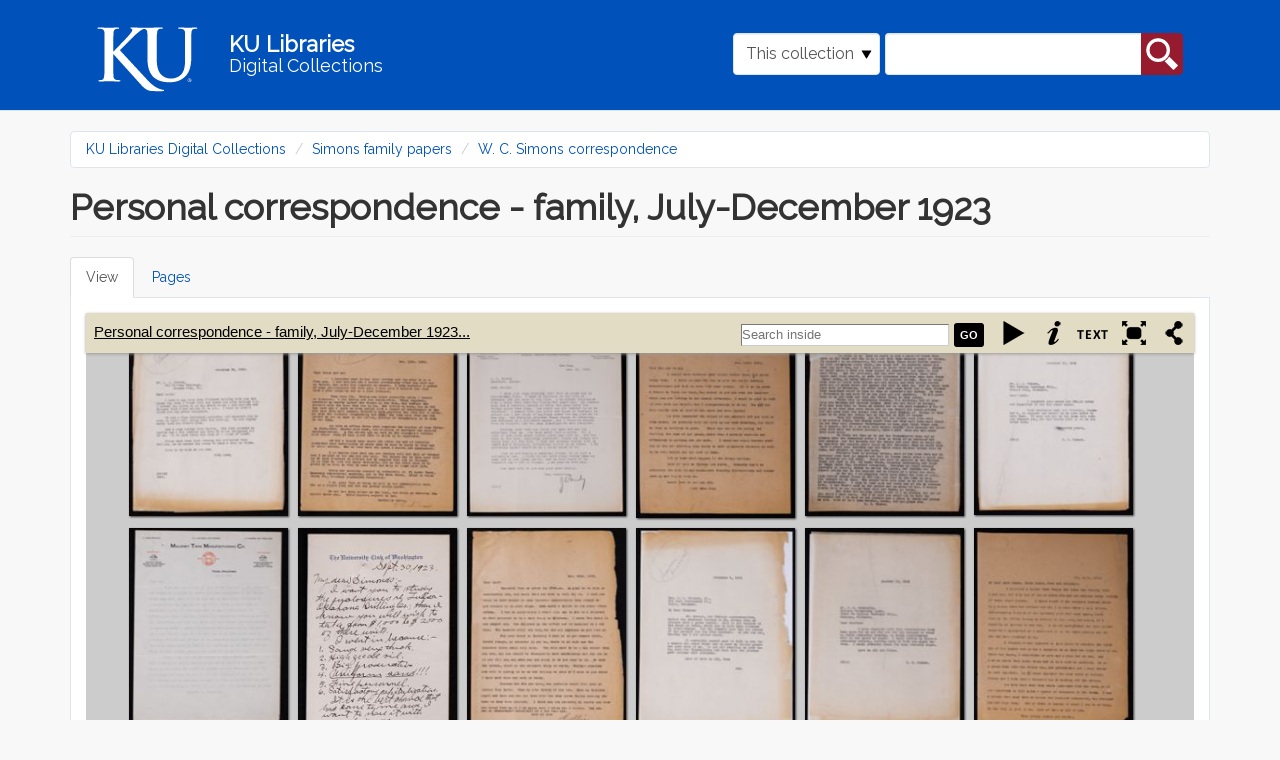

--- FILE ---
content_type: text/html; charset=utf-8
request_url: https://digital.lib.ku.edu/ku-simons/262
body_size: 13113
content:
<!DOCTYPE html>
<html lang="en" dir="ltr" prefix="content: http://purl.org/rss/1.0/modules/content/ dc: http://purl.org/dc/terms/ foaf: http://xmlns.com/foaf/0.1/ og: http://ogp.me/ns# rdfs: http://www.w3.org/2000/01/rdf-schema# sioc: http://rdfs.org/sioc/ns# sioct: http://rdfs.org/sioc/types# skos: http://www.w3.org/2004/02/skos/core# xsd: http://www.w3.org/2001/XMLSchema#">
<head>
  <link rel="profile" href="http://www.w3.org/1999/xhtml/vocab" />
  <meta name="viewport" content="width=device-width, initial-scale=1.0">
  <meta http-equiv="Content-Type" content="text/html; charset=utf-8" />
<meta name="Generator" content="Drupal 7 (http://drupal.org)" />
<link rel="shortcut icon" href="https://digital.lib.ku.edu/sites/all/themes/islandora_ku_themes/islandora_theme/favicon.ico" type="image/vnd.microsoft.icon" />
  <title>Personal correspondence - family, July-December 1923 | KU Libraries Digital Collections</title>
  <link type="text/css" rel="stylesheet" href="https://digital.lib.ku.edu/sites/default/files/css/css_lQaZfjVpwP_oGNqdtWCSpJT1EMqXdMiU84ekLLxQnc4.css" media="all" />
<link type="text/css" rel="stylesheet" href="https://digital.lib.ku.edu/sites/default/files/css/css_UQOAOa7E3x_QPNcmQPm8oTHUr3Mf3hjNm9tmYk207Dc.css" media="all" />
<link type="text/css" rel="stylesheet" href="https://digital.lib.ku.edu/sites/default/files/css/css_C8QAyt1J3kSvSPjf3ilvVPlVsDWOsnRyc4I-ajFefdY.css" media="all" />
<link type="text/css" rel="stylesheet" href="https://digital.lib.ku.edu/sites/default/files/css/css_ItaSqgIyDg5jgfekUxpD0T9NmGLBGwj6nGKwjVZGIwQ.css" media="all" />
<link type="text/css" rel="stylesheet" href="https://digital.lib.ku.edu/sites/default/files/css/css_CdNlUrBwVyY3jh_1aay-cEn4soVbW4g_Wbdq5M1p6oI.css" media="all" />
  <!-- HTML5 element support for IE6-8 -->
  <!--[if lt IE 9]>
    <script src="https://cdn.jsdelivr.net/html5shiv/3.7.3/html5shiv-printshiv.min.js"></script>
  <![endif]-->
  <script src="https://digital.lib.ku.edu/sites/default/files/js/js_ypadrG4kz9-JBpNOXmgjyVozLCJG_1RP3Ig-iqWR8n0.js"></script>
<script src="https://digital.lib.ku.edu/sites/default/files/js/js_73qPUtlDaUlU6G1LsOHiPyN7Al03wze9hWWhLFcBSrA.js"></script>
<script src="https://digital.lib.ku.edu/sites/default/files/js/js_DNoe6sMuL1-AbyakKOfffWh0NCISBHfXTYe5vl_Zcy0.js"></script>
<script src="https://digital.lib.ku.edu/sites/default/files/js/js_uA38YVOuhWIAU5hfyehJeZtVToazcew9ajmnlDLQkGk.js"></script>
<script src="https://digital.lib.ku.edu/sites/default/files/js/js_xNqj8v_5pX9xy5KMERgxDQz2W4dxIh0omr4SZBNFY5A.js"></script>
<script>jQuery.extend(Drupal.settings, {"basePath":"\/","pathPrefix":"","ajaxPageState":{"theme":"islandora_theme","theme_token":"omX8_ALi3t3BPNS6CMIIcL5H71wapzKJf7bNkJZsnm4","js":{"sites\/all\/themes\/contrib\/bootstrap\/js\/bootstrap.js":1,"sites\/all\/modules\/contrib\/jquery_update\/replace\/jquery\/1.10\/jquery.min.js":1,"misc\/jquery-extend-3.4.0.js":1,"misc\/jquery-html-prefilter-3.5.0-backport.js":1,"misc\/jquery.once.js":1,"misc\/drupal.js":1,"sites\/all\/modules\/contrib\/jquery_update\/replace\/ui\/ui\/minified\/jquery.ui.core.min.js":1,"sites\/all\/modules\/contrib\/jquery_update\/replace\/ui\/ui\/minified\/jquery.ui.widget.min.js":1,"sites\/all\/modules\/contrib\/jquery_update\/replace\/ui\/ui\/minified\/jquery.ui.effect.min.js":1,"sites\/all\/libraries\/bookreader\/BookReader\/\/jquery.bt.min.js":1,"sites\/all\/modules\/contrib\/islandora_internet_archive_bookreader\/js\/detectmobilebrowser.js":1,"sites\/all\/modules\/contrib\/islandora_internet_archive_bookreader\/js\/jquery_1_5.min.js":1,"sites\/all\/modules\/contrib\/islandora_internet_archive_bookreader\/js\/jquery.ui-1.8.10\/jquery-ui.min.js":1,"sites\/all\/libraries\/bookreader\/BookReader\/dragscrollable.js":1,"sites\/all\/libraries\/bookreader\/BookReader\/jquery.bt.min.js":1,"sites\/all\/libraries\/colorbox\/jquery.colorbox-min.js":1,"sites\/all\/libraries\/bookreader\/BookReader\/BookReader.js":1,"sites\/all\/modules\/contrib\/islandora_internet_archive_bookreader\/js\/islandora_book_reader.js":1,"sites\/all\/modules\/contrib\/islandora_internet_archive_bookreader\/js\/islandora_iiif_book_reader.js":1,"sites\/all\/modules\/contrib\/islandora_internet_archive_bookreader\/js\/islandora_internet_archive_bookreader.js":1,"sites\/all\/modules\/contrib\/jquery_update\/replace\/ui\/ui\/minified\/jquery.ui.mouse.min.js":1,"sites\/all\/modules\/contrib\/jquery_update\/replace\/ui\/ui\/minified\/jquery.ui.slider.min.js":1,"sites\/all\/modules\/contrib\/jquery_update\/replace\/ui\/ui\/minified\/jquery.ui.draggable.min.js":1,"sites\/all\/modules\/contrib\/colorbox\/js\/colorbox.js":1,"sites\/all\/modules\/contrib\/colorbox\/styles\/default\/colorbox_style.js":1,"misc\/form.js":1,"sites\/all\/themes\/contrib\/bootstrap\/js\/misc\/_collapse.js":1,"sites\/all\/themes\/islandora_ku_themes\/islandora_theme\/bootstrap\/assets\/javascripts\/bootstrap\/affix.js":1,"sites\/all\/themes\/islandora_ku_themes\/islandora_theme\/bootstrap\/assets\/javascripts\/bootstrap\/alert.js":1,"sites\/all\/themes\/islandora_ku_themes\/islandora_theme\/bootstrap\/assets\/javascripts\/bootstrap\/button.js":1,"sites\/all\/themes\/islandora_ku_themes\/islandora_theme\/bootstrap\/assets\/javascripts\/bootstrap\/carousel.js":1,"sites\/all\/themes\/islandora_ku_themes\/islandora_theme\/bootstrap\/assets\/javascripts\/bootstrap\/collapse.js":1,"sites\/all\/themes\/islandora_ku_themes\/islandora_theme\/bootstrap\/assets\/javascripts\/bootstrap\/dropdown.js":1,"sites\/all\/themes\/islandora_ku_themes\/islandora_theme\/bootstrap\/assets\/javascripts\/bootstrap\/modal.js":1,"sites\/all\/themes\/islandora_ku_themes\/islandora_theme\/bootstrap\/assets\/javascripts\/bootstrap\/tooltip.js":1,"sites\/all\/themes\/islandora_ku_themes\/islandora_theme\/bootstrap\/assets\/javascripts\/bootstrap\/popover.js":1,"sites\/all\/themes\/islandora_ku_themes\/islandora_theme\/bootstrap\/assets\/javascripts\/bootstrap\/scrollspy.js":1,"sites\/all\/themes\/islandora_ku_themes\/islandora_theme\/bootstrap\/assets\/javascripts\/bootstrap\/tab.js":1,"sites\/all\/themes\/islandora_ku_themes\/islandora_theme\/bootstrap\/assets\/javascripts\/bootstrap\/transition.js":1,"sites\/all\/themes\/islandora_ku_themes\/islandora_theme\/licit-cookie.js":1,"sites\/all\/modules\/contrib\/islandora_internet_archive_bookreader\/js\/collapse.js":1},"css":{"modules\/system\/system.base.css":1,"sites\/all\/libraries\/bookreader\/BookReader\/BookReader.css":1,"misc\/ui\/jquery.ui.core.css":1,"misc\/ui\/jquery.ui.theme.css":1,"misc\/ui\/jquery.ui.slider.css":1,"modules\/field\/theme\/field.css":1,"sites\/all\/modules\/contrib\/islandora\/css\/islandora.base.css":1,"sites\/all\/modules\/contrib\/islandora\/css\/islandora.theme.css":1,"sites\/all\/modules\/contrib\/islandora_solution_pack_audio\/css\/islandora_audio.theme.css":1,"sites\/all\/modules\/contrib\/islandora_solution_pack_collection\/css\/islandora_basic_collection.base.css":1,"sites\/all\/modules\/contrib\/islandora_solution_pack_collection\/css\/islandora_basic_collection.theme.css":1,"sites\/all\/modules\/contrib\/islandora_solution_pack_image\/css\/islandora_basic_image.theme.css":1,"sites\/all\/modules\/contrib\/islandora_batch\/css\/views_table_contextual_links_fix.css":1,"sites\/all\/modules\/contrib\/islandora_fits\/css\/islandora_fits.css":1,"sites\/all\/modules\/islandora_ku_modules\/islandora_ku_base\/css\/islandora_ku.css":1,"sites\/all\/modules\/contrib\/islandora_solution_pack_large_image\/css\/islandora_large_image.theme.css":1,"sites\/all\/modules\/contrib\/islandora_solution_pack_pdf\/css\/islandora_pdf.theme.css":1,"sites\/all\/modules\/contrib\/islandora_premis\/css\/islandora_premis.css":1,"sites\/all\/modules\/contrib\/islandora_solr_search\/css\/islandora_solr.base.css":1,"sites\/all\/modules\/contrib\/islandora_solr_metadata\/css\/islandora_solr_metadata.css":1,"sites\/all\/modules\/contrib\/islandora_solution_pack_web_archive\/css\/islandora_web_archive.theme.css":1,"sites\/all\/modules\/islandora_ku_modules\/ku_islandora_disclaimers\/ku_islandora_disclaimers.css":1,"sites\/all\/modules\/islandora_ku_modules\/ku_islandora_download_block\/ku_islandora_dl_block.css":1,"modules\/node\/node.css":1,"sites\/all\/modules\/contrib\/views\/css\/views.css":1,"sites\/all\/modules\/contrib\/colorbox\/styles\/default\/colorbox_style.css":1,"sites\/all\/modules\/contrib\/ctools\/css\/ctools.css":1,"sites\/all\/modules\/contrib\/islandora_internet_archive_bookreader\/css\/islandora_internet_archive_bookreader.css":1,"sites\/all\/modules\/contrib\/islandora_solution_pack_compound\/css\/islandora_compound_object.block.css":1,"sites\/all\/themes\/islandora_ku_themes\/islandora_theme\/dist\/style.css":1}},"colorbox":{"opacity":"0.85","current":"{current} of {total}","previous":"\u00ab Prev","next":"Next \u00bb","close":"Close","maxWidth":"98%","maxHeight":"98%","fixed":true,"mobiledetect":true,"mobiledevicewidth":"480px","specificPagesDefaultValue":"admin*\nimagebrowser*\nimg_assist*\nimce*\nnode\/add\/*\nnode\/*\/edit\nprint\/*\nprintpdf\/*\nsystem\/ajax\nsystem\/ajax\/*"},"islandoraInternetArchiveBookReader":{"pageSource":"iiif","book":"ku-simons:262","info":"\u003Cfieldset class=\u0022islandora islandora-metadata\u0022\u003E\n  \u003Clegend\u003E\u003Cspan class=\u0022fieldset-legend\u0022\u003EDetails\u003C\/span\u003E\u003C\/legend\u003E\n  \u003Cdiv class=\u0022fieldset-wrapper\u0022 id=\u0022metadata-xpando\u0022\u003E\n    \u003Cdl xmlns:dcterms=\u0022http:\/\/purl.org\/dc\/terms\/\u0022 class=\u0022islandora-inline-metadata islandora-metadata-fields\u0022\u003E\n                    \u003Cdt class=\u0022 first\u0022\u003E\n          Title        \u003C\/dt\u003E\n        \u003Cdd class=\u0022 first\u0022\u003E\n          \u003Cp\u003EPersonal correspondence - family\u003C\/p\u003E\n        \u003C\/dd\u003E\n                      \u003Cdt class=\u0022\u0022\u003E\n          Date        \u003C\/dt\u003E\n        \u003Cdd class=\u0022\u0022\u003E\n          \u003Cp\u003E1923-07-1923-12\u003C\/p\u003E\n        \u003C\/dd\u003E\n                      \u003Cdt class=\u0022\u0022\u003E\n          Subject        \u003C\/dt\u003E\n        \u003Cdd class=\u0022\u0022\u003E\n          \u003Cp\u003ESimons, Dolph, Jr.\u003Cbr \/\u003E\nSimons family\u003C\/p\u003E\n        \u003C\/dd\u003E\n                      \u003Cdt class=\u0022\u0022\u003E\n          Subject - Coverage        \u003C\/dt\u003E\n        \u003Cdd class=\u0022\u0022\u003E\n          \u003Cp\u003EKansas--Lawrence\u003C\/p\u003E\n        \u003C\/dd\u003E\n                      \u003Cdt class=\u0022\u0022\u003E\n          URI        \u003C\/dt\u003E\n        \u003Cdd class=\u0022\u0022\u003E\n          \u003Cp\u003E\u003Ca href=\u0022https:\/\/digital.lib.ku.edu\/ku-simons\/262\u0022\u003Ehttps:\/\/digital.lib.ku.edu\/ku-simons\/262\u003C\/a\u003E\u003C\/p\u003E\n        \u003C\/dd\u003E\n                      \u003Cdt class=\u0022\u0022\u003E\n          Call number        \u003C\/dt\u003E\n        \u003Cdd class=\u0022\u0022\u003E\n          \u003Cp\u003ERH MS 1503, box 2, folder 5\u003C\/p\u003E\n        \u003C\/dd\u003E\n                      \u003Cdt class=\u0022\u0022\u003E\n          Archival collection title        \u003C\/dt\u003E\n        \u003Cdd class=\u0022\u0022\u003E\n          \u003Cp\u003ESimons family papers\u003C\/p\u003E\n        \u003C\/dd\u003E\n                      \u003Cdt class=\u0022\u0022\u003E\n          Finding aid URL        \u003C\/dt\u003E\n        \u003Cdd class=\u0022\u0022\u003E\n          \u003Cp\u003E\u003Ca href=\u0022http:\/\/hdl.handle.net\/10407\/3037542693\u0022\u003Ehttp:\/\/hdl.handle.net\/10407\/3037542693\u003C\/a\u003E\u003C\/p\u003E\n        \u003C\/dd\u003E\n                      \u003Cdt class=\u0022\u0022\u003E\n          Rights statement        \u003C\/dt\u003E\n        \u003Cdd class=\u0022\u0022\u003E\n          \u003Cp\u003EThe copyright and related rights status of this Item has not been evaluated. Please refer to the organization that has made the Item available for more information. You are free to use this Item in any way that is permitted by the copyright and related rights legislation that applies to your use.\u003C\/p\u003E\n        \u003C\/dd\u003E\n                      \u003Cdt class=\u0022\u0022\u003E\n          Rights URI        \u003C\/dt\u003E\n        \u003Cdd class=\u0022\u0022\u003E\n          \u003Cp\u003E\u003Ca href=\u0022http:\/\/rightsstatements.org\/vocab\/CNE\/1.0\/\u0022\u003Ehttp:\/\/rightsstatements.org\/vocab\/CNE\/1.0\/\u003C\/a\u003E\u003C\/p\u003E\n        \u003C\/dd\u003E\n                  \u003C\/dl\u003E\n  \u003C\/div\u003E\n\u003C\/fieldset\u003E\n","label":"Personal correspondence - family, July-December 1923","searchUri":"https:\/\/digital.lib.ku.edu\/internet_archive_bookreader_search\/ku-simons%3A262\/TERM","textUri":"https:\/\/digital.lib.ku.edu\/internet_archive_bookreader_text\/PID","imagesFolderUri":"https:\/\/digital.lib.ku.edu\/sites\/all\/libraries\/bookreader\/BookReader\/images\/","pageProgression":"lr","overlayOpacity":"0.5","mode":3,"mobilize":0,"content_type":"book","hasCover":true,"iiifUri":"https:\/\/digital.lib.ku.edu\/iiif\/2","pages":[{"pid":"ku-simons:263","label":"ku-simons:262-1","page":"1","width":"2086","height":"2673","dsid":"JP2","token":"e72f63a14460a1eee32ed7bb778fc21bdc9d48e949898d0df2b42c891f522bc4","identifier":"ku-simons%3A263%7EJP2%7Ee72f63a14460a1eee32ed7bb778fc21bdc9d48e949898d0df2b42c891f522bc4"},{"pid":"ku-simons:264","label":"ku-simons:262-2","page":"2","width":"2065","height":"2642","dsid":"JP2","token":"f0ecdedb9bc3898116bf53e79334d5e2e5a9bc5f199ccdbad821f59eea419132","identifier":"ku-simons%3A264%7EJP2%7Ef0ecdedb9bc3898116bf53e79334d5e2e5a9bc5f199ccdbad821f59eea419132"},{"pid":"ku-simons:265","label":"ku-simons:262-3","page":"3","width":"2025","height":"2592","dsid":"JP2","token":"f8cbed6f2a5eda53a4b7b8cb3c2fc255149803dd53a6b57f6eed309e502e5111","identifier":"ku-simons%3A265%7EJP2%7Ef8cbed6f2a5eda53a4b7b8cb3c2fc255149803dd53a6b57f6eed309e502e5111"},{"pid":"ku-simons:266","label":"ku-simons:262-4","page":"4","width":"2025","height":"2622","dsid":"JP2","token":"c9a16ab6e42290e79b3e2b97c85e634f6330ca6e141c88d6200452b2681cc0ff","identifier":"ku-simons%3A266%7EJP2%7Ec9a16ab6e42290e79b3e2b97c85e634f6330ca6e141c88d6200452b2681cc0ff"},{"pid":"ku-simons:267","label":"ku-simons:262-5","page":"5","width":"2106","height":"2693","dsid":"JP2","token":"92c194b0362c829ffd6c56c39c48dbc28e14f3683d40546b4b52addfb8e3257a","identifier":"ku-simons%3A267%7EJP2%7E92c194b0362c829ffd6c56c39c48dbc28e14f3683d40546b4b52addfb8e3257a"},{"pid":"ku-simons:268","label":"ku-simons:262-6","page":"6","width":"2116","height":"2693","dsid":"JP2","token":"5a94707b7c389d9929b3fdc464782dfd8d95249db04f82569197688ba5bea09a","identifier":"ku-simons%3A268%7EJP2%7E5a94707b7c389d9929b3fdc464782dfd8d95249db04f82569197688ba5bea09a"},{"pid":"ku-simons:269","label":"ku-simons:262-7","page":"7","width":"2116","height":"2642","dsid":"JP2","token":"68b625d029aaf598b633babbc498a5c63be9f519cf3b8704faee7d8be17714b0","identifier":"ku-simons%3A269%7EJP2%7E68b625d029aaf598b633babbc498a5c63be9f519cf3b8704faee7d8be17714b0"},{"pid":"ku-simons:270","label":"ku-simons:262-8","page":"8","width":"1003","height":"1529","dsid":"JP2","token":"845b673b54f795704fed5c3219b56c2eda9b366e16148fc48ec94bbab843a170","identifier":"ku-simons%3A270%7EJP2%7E845b673b54f795704fed5c3219b56c2eda9b366e16148fc48ec94bbab843a170"},{"pid":"ku-simons:271","label":"ku-simons:262-9","page":"9","width":"2046","height":"2633","dsid":"JP2","token":"0fd6264073c65c2cc0ada9bdb47d8cf1d98f2df525c99aef5e02ac7ea83843a6","identifier":"ku-simons%3A271%7EJP2%7E0fd6264073c65c2cc0ada9bdb47d8cf1d98f2df525c99aef5e02ac7ea83843a6"},{"pid":"ku-simons:272","label":"ku-simons:262-10","page":"10","width":"2046","height":"2633","dsid":"JP2","token":"90b716af451cf26ce6e25a8a1c1d0b5061bc4cef995465833e149ee4e800623c","identifier":"ku-simons%3A272%7EJP2%7E90b716af451cf26ce6e25a8a1c1d0b5061bc4cef995465833e149ee4e800623c"},{"pid":"ku-simons:273","label":"ku-simons:262-11","page":"11","width":"2046","height":"2663","dsid":"JP2","token":"ae33de136c09a04771ec48740834b4b903000561d16a5d8c3620835c30d0ad9f","identifier":"ku-simons%3A273%7EJP2%7Eae33de136c09a04771ec48740834b4b903000561d16a5d8c3620835c30d0ad9f"},{"pid":"ku-simons:274","label":"ku-simons:262-12","page":"12","width":"2026","height":"2643","dsid":"JP2","token":"dbd87d6ba2ff649ee880cd8d048cdff18d3e2b6b47ae6399ef0098cbf3f251f4","identifier":"ku-simons%3A274%7EJP2%7Edbd87d6ba2ff649ee880cd8d048cdff18d3e2b6b47ae6399ef0098cbf3f251f4"},{"pid":"ku-simons:275","label":"ku-simons:262-13","page":"13","width":"2076","height":"2683","dsid":"JP2","token":"0cc13db0235db3752ed4e044de94c26f2d0da4dfa0bfe77b3a50a89ae0395a6b","identifier":"ku-simons%3A275%7EJP2%7E0cc13db0235db3752ed4e044de94c26f2d0da4dfa0bfe77b3a50a89ae0395a6b"},{"pid":"ku-simons:276","label":"ku-simons:262-14","page":"14","width":"2076","height":"2683","dsid":"JP2","token":"75fe97017b84c09706e4d3f0d47562e9f25178fb8dac2766ddc458b6187dd710","identifier":"ku-simons%3A276%7EJP2%7E75fe97017b84c09706e4d3f0d47562e9f25178fb8dac2766ddc458b6187dd710"},{"pid":"ku-simons:277","label":"ku-simons:262-15","page":"15","width":"2046","height":"2643","dsid":"JP2","token":"584d24e95e29ab6c7946e35eb9ce6df95d498c32b4a70e165671158e686d43ff","identifier":"ku-simons%3A277%7EJP2%7E584d24e95e29ab6c7946e35eb9ce6df95d498c32b4a70e165671158e686d43ff"},{"pid":"ku-simons:278","label":"ku-simons:262-16","page":"16","width":"2006","height":"2623","dsid":"JP2","token":"7f6412c9e963d9172986a2047a2f76b0e774b4b911c4e87343776fdbf3aea270","identifier":"ku-simons%3A278%7EJP2%7E7f6412c9e963d9172986a2047a2f76b0e774b4b911c4e87343776fdbf3aea270"},{"pid":"ku-simons:279","label":"ku-simons:262-17","page":"17","width":"2092","height":"2656","dsid":"JP2","token":"cd537a02fcf3c88c5fe76714b0a0e3d4f4096dfefd7375e8800e49dbbeb5a0f5","identifier":"ku-simons%3A279%7EJP2%7Ecd537a02fcf3c88c5fe76714b0a0e3d4f4096dfefd7375e8800e49dbbeb5a0f5"},{"pid":"ku-simons:280","label":"ku-simons:262-18","page":"18","width":"1485","height":"2248","dsid":"JP2","token":"547dbca10d4ed081b34acc8c8091786bdfc40749760bd7b63407f5481ddcea2c","identifier":"ku-simons%3A280%7EJP2%7E547dbca10d4ed081b34acc8c8091786bdfc40749760bd7b63407f5481ddcea2c"},{"pid":"ku-simons:281","label":"ku-simons:262-19","page":"19","width":"2040","height":"2615","dsid":"JP2","token":"dd0042bb285e04cdba02ec50aae27eeead9cc957d771fea5ac8e22fb17d7ed90","identifier":"ku-simons%3A281%7EJP2%7Edd0042bb285e04cdba02ec50aae27eeead9cc957d771fea5ac8e22fb17d7ed90"},{"pid":"ku-simons:282","label":"ku-simons:262-20","page":"20","width":"2019","height":"2604","dsid":"JP2","token":"40f99b7943dbfe9f2091895d88dffe7d12aa332b2d663b552142182014a50c16","identifier":"ku-simons%3A282%7EJP2%7E40f99b7943dbfe9f2091895d88dffe7d12aa332b2d663b552142182014a50c16"},{"pid":"ku-simons:283","label":"ku-simons:262-21","page":"21","width":"2050","height":"2635","dsid":"JP2","token":"f4097f4d9762ccda015a6b59c36672c7e804ec5f97241f67535a8eb6ba9c608f","identifier":"ku-simons%3A283%7EJP2%7Ef4097f4d9762ccda015a6b59c36672c7e804ec5f97241f67535a8eb6ba9c608f"},{"pid":"ku-simons:284","label":"ku-simons:262-22","page":"22","width":"2050","height":"2635","dsid":"JP2","token":"cca70999f93148fcc2b9f7887afaa59a0b6619135ea37b00ab7b783ae19213e2","identifier":"ku-simons%3A284%7EJP2%7Ecca70999f93148fcc2b9f7887afaa59a0b6619135ea37b00ab7b783ae19213e2"},{"pid":"ku-simons:285","label":"ku-simons:262-23","page":"23","width":"1977","height":"2562","dsid":"JP2","token":"2609e52d9aabed4b47f87503ca3e418c34934335ad492e9b2da5021342a54d15","identifier":"ku-simons%3A285%7EJP2%7E2609e52d9aabed4b47f87503ca3e418c34934335ad492e9b2da5021342a54d15"},{"pid":"ku-simons:286","label":"ku-simons:262-24","page":"24","width":"1962","height":"2607","dsid":"JP2","token":"77586d295d530b0e7c8530c7100ecb1396e4269a37fc405dfb7a4e51b4bf0741","identifier":"ku-simons%3A286%7EJP2%7E77586d295d530b0e7c8530c7100ecb1396e4269a37fc405dfb7a4e51b4bf0741"},{"pid":"ku-simons:287","label":"ku-simons:262-25","page":"25","width":"1977","height":"2562","dsid":"JP2","token":"e201af3082dab3541dde45f5295c14f1adb8a483eefa1c99fa0dd5675cb03455","identifier":"ku-simons%3A287%7EJP2%7Ee201af3082dab3541dde45f5295c14f1adb8a483eefa1c99fa0dd5675cb03455"},{"pid":"ku-simons:288","label":"ku-simons:262-26","page":"26","width":"1962","height":"2607","dsid":"JP2","token":"3ee232aaf4636773abc4d3c62fd47f35dd444a2f3077346f47ac6345d896573f","identifier":"ku-simons%3A288%7EJP2%7E3ee232aaf4636773abc4d3c62fd47f35dd444a2f3077346f47ac6345d896573f"},{"pid":"ku-simons:289","label":"ku-simons:262-27","page":"27","width":"2057","height":"2633","dsid":"JP2","token":"7d463ade1b26354bc03e1ddb92a0a821fc2bc3e7dfbe0f2bfd7afd950c6d1a09","identifier":"ku-simons%3A289%7EJP2%7E7d463ade1b26354bc03e1ddb92a0a821fc2bc3e7dfbe0f2bfd7afd950c6d1a09"},{"pid":"ku-simons:290","label":"ku-simons:262-28","page":"28","width":"2057","height":"2633","dsid":"JP2","token":"b146e72b880e215168dda0e2adf27e260efd7d3b0c4ceea3c0306ef449db31b3","identifier":"ku-simons%3A290%7EJP2%7Eb146e72b880e215168dda0e2adf27e260efd7d3b0c4ceea3c0306ef449db31b3"},{"pid":"ku-simons:291","label":"ku-simons:262-29","page":"29","width":"2057","height":"2633","dsid":"JP2","token":"60938c760e5b891c60e3121d0d1ef677e890478f24063b3b3439abee9c5e06f6","identifier":"ku-simons%3A291%7EJP2%7E60938c760e5b891c60e3121d0d1ef677e890478f24063b3b3439abee9c5e06f6"},{"pid":"ku-simons:292","label":"ku-simons:262-30","page":"30","width":"2057","height":"2633","dsid":"JP2","token":"a4d9aa0972bc4b3044dc57c1ccb8ae539817e4d90238401931e432098005dee1","identifier":"ku-simons%3A292%7EJP2%7Ea4d9aa0972bc4b3044dc57c1ccb8ae539817e4d90238401931e432098005dee1"},{"pid":"ku-simons:293","label":"ku-simons:262-31","page":"31","width":"2057","height":"2663","dsid":"JP2","token":"270c57e5248bd9e544f630d7b40296855b4a14b6d3564f2ad6d7b479d171c4f8","identifier":"ku-simons%3A293%7EJP2%7E270c57e5248bd9e544f630d7b40296855b4a14b6d3564f2ad6d7b479d171c4f8"},{"pid":"ku-simons:294","label":"ku-simons:262-32","page":"32","width":"2084","height":"2708","dsid":"JP2","token":"bac4f51c4c2057998a813550db6469a1e13ddf74a0c97b8f4c521b8b91029d3b","identifier":"ku-simons%3A294%7EJP2%7Ebac4f51c4c2057998a813550db6469a1e13ddf74a0c97b8f4c521b8b91029d3b"},{"pid":"ku-simons:295","label":"ku-simons:262-33","page":"33","width":"1957","height":"1644","dsid":"JP2","token":"88baa4b71493ba3f20c4a583b063e28056071942907db9650e44ead19d4fd656","identifier":"ku-simons%3A295%7EJP2%7E88baa4b71493ba3f20c4a583b063e28056071942907db9650e44ead19d4fd656"},{"pid":"ku-simons:296","label":"ku-simons:262-34","page":"34","width":"2057","height":"1732","dsid":"JP2","token":"977227f0b8c3dd0241942cb0c3232aee532a4328560a5bb39f76b5ba42c77e8a","identifier":"ku-simons%3A296%7EJP2%7E977227f0b8c3dd0241942cb0c3232aee532a4328560a5bb39f76b5ba42c77e8a"},{"pid":"ku-simons:297","label":"ku-simons:262-35","page":"35","width":"2047","height":"1762","dsid":"JP2","token":"810da2b964ce834ba82fa9bbe0e0c30807e1bb70f4f097133178f1323ed6271d","identifier":"ku-simons%3A297%7EJP2%7E810da2b964ce834ba82fa9bbe0e0c30807e1bb70f4f097133178f1323ed6271d"},{"pid":"ku-simons:298","label":"ku-simons:262-36","page":"36","width":"1994","height":"2629","dsid":"JP2","token":"abf8a701b849aadb77891d542385fd965cb6163bfcfe277ecebaccd1f308f900","identifier":"ku-simons%3A298%7EJP2%7Eabf8a701b849aadb77891d542385fd965cb6163bfcfe277ecebaccd1f308f900"},{"pid":"ku-simons:299","label":"ku-simons:262-37","page":"37","width":"2067","height":"2618","dsid":"JP2","token":"d6a70d806f4a2fd5ba7b1c9e088ed181bf357cee61dd934ddacef37ac4a67bbb","identifier":"ku-simons%3A299%7EJP2%7Ed6a70d806f4a2fd5ba7b1c9e088ed181bf357cee61dd934ddacef37ac4a67bbb"},{"pid":"ku-simons:300","label":"ku-simons:262-38","page":"38","width":"2057","height":"2618","dsid":"JP2","token":"c36e2068cc27f7605b075338f56448ac56f0b899fb7bc08dc115c5332da02ea7","identifier":"ku-simons%3A300%7EJP2%7Ec36e2068cc27f7605b075338f56448ac56f0b899fb7bc08dc115c5332da02ea7"},{"pid":"ku-simons:301","label":"ku-simons:262-39","page":"39","width":"2057","height":"1354","dsid":"JP2","token":"88eeed13b9406a9934551edba22a83948c4a1a72ed8780bd3bc211a50785ef5d","identifier":"ku-simons%3A301%7EJP2%7E88eeed13b9406a9934551edba22a83948c4a1a72ed8780bd3bc211a50785ef5d"},{"pid":"ku-simons:302","label":"ku-simons:262-40","page":"40","width":"2037","height":"2628","dsid":"JP2","token":"3445c920a18e4dcdff934a9af5b5e071d8ace046214f549d4cd7d19a61ad1855","identifier":"ku-simons%3A302%7EJP2%7E3445c920a18e4dcdff934a9af5b5e071d8ace046214f549d4cd7d19a61ad1855"},{"pid":"ku-simons:303","label":"ku-simons:262-41","page":"41","width":"2057","height":"2667","dsid":"JP2","token":"96feb40d2b538509a9688f27b04652fdfde3c4f21d25258d58cc11455cdeb5e8","identifier":"ku-simons%3A303%7EJP2%7E96feb40d2b538509a9688f27b04652fdfde3c4f21d25258d58cc11455cdeb5e8"},{"pid":"ku-simons:304","label":"ku-simons:262-42","page":"42","width":"2057","height":"2618","dsid":"JP2","token":"08169ed827908cae205fc4eaaa52ce25cda4a9f06f62e14ca660ec32625c362f","identifier":"ku-simons%3A304%7EJP2%7E08169ed827908cae205fc4eaaa52ce25cda4a9f06f62e14ca660ec32625c362f"},{"pid":"ku-simons:305","label":"ku-simons:262-43","page":"43","width":"2057","height":"2647","dsid":"JP2","token":"97733c246ad466ba36aa4382adcb9fb3f2d867997299f57d5c922eaa1c449824","identifier":"ku-simons%3A305%7EJP2%7E97733c246ad466ba36aa4382adcb9fb3f2d867997299f57d5c922eaa1c449824"},{"pid":"ku-simons:306","label":"ku-simons:262-44","page":"44","width":"2028","height":"2628","dsid":"JP2","token":"3d052ecd7060badce34fbc54c3ed1207de8686e1daeb23bbef6c1f64c77db5f7","identifier":"ku-simons%3A306%7EJP2%7E3d052ecd7060badce34fbc54c3ed1207de8686e1daeb23bbef6c1f64c77db5f7"}],"pageCount":44,"tokenHeader":false},"urlIsAjaxTrusted":{"\/ku-simons\/262":true},"bootstrap":{"anchorsFix":"0","anchorsSmoothScrolling":"0","formHasError":1,"popoverEnabled":1,"popoverOptions":{"animation":1,"html":0,"placement":"right","selector":"","trigger":"click","triggerAutoclose":1,"title":"","content":"","delay":0,"container":"body"},"tooltipEnabled":1,"tooltipOptions":{"animation":1,"html":0,"placement":"auto left","selector":"","trigger":"hover focus","delay":0,"container":"body"}}});</script>
</head>
<body class="navbar-is-static-top html not-front not-logged-in no-sidebars page-islandora page-islandora-object page-islandora-object-ku-simons262">
  <div id="skip-link">
    <a href="#main-content" class="element-invisible element-focusable">Skip to main content</a>
  </div>
    <link rel="stylesheet" href="https://use.fontawesome.com/releases/v5.2.0/css/all.css" integrity="sha384-hWVjflwFxL6sNzntih27bfxkr27PmbbK/iSvJ+a4+0owXq79v+lsFkW54bOGbiDQ" crossorigin="anonymous">
<!-- Google tag (gtag.js) -->
<script async src="https://www.googletagmanager.com/gtag/js?id=G-Y9ZS24SRZF"></script>
<script>
  window.dataLayer = window.dataLayer || [];
  function gtag(){dataLayer.push(arguments);}
  gtag('js', new Date());

  gtag('config', 'G-Y9ZS24SRZF');
</script>
<header id="navbar" role="banner" class="navbar navbar-static-top navbar-default" aria-label="KU Libraries Digital Collections banner">
  <div class="container">
    <div class="navbar-header">
        <a class="ku-logo navbar-btn" href="/" title="Digital Collections Home" aria-label="Digital Collections Home">
          <img src="/sites/all/themes/islandora_ku_themes/islandora_theme/assets/images/logos/ku-logo-rev.svg"
          alt="University of Kansas"/>
        </a>

      <a class="name navbar-brand" href="/" title="Home">
        <span class="name-line title">KU Libraries</span><br /><span class="name-line subtitle">Digital Collections</span>
      </a>

                <button type="button" class="navbar-toggle" data-toggle="collapse"
                  data-target="#navbar-collapse">
              <span class="sr-only">Toggle navigation</span>
              <span class="glyphicon glyphicon-search"
                    aria-hidden="true"></span>
          </button>
          </div>

            <div class="navbar-collapse collapse" id="navbar-collapse">
        <nav role="navigation">
                                            <div class="region region-navigation">
    <section id="block-islandora-collection-search-islandora-collection-search" class="block block-islandora-collection-search clearfix">

      
  <form action="/ku-simons/262" method="post" id="islandora-collection-search-form" accept-charset="UTF-8"><div><div class="form-inline form-wrapper form-group" id="edit-simple"><div class="form-item form-item-collection-select form-type-select form-group"><select class="form-control form-select" id="edit-collection-select" name="collection_select"><option value="all">All collections</option><option value="ku-simons:root" selected="selected">This collection</option></select> <label class="control-label element-invisible" for="edit-collection-select">Select Collection</label>
</div><div class="form-item form-item-islandora-simple-search-query form-type-textfield form-group"><input class="form-control form-text" type="text" id="edit-islandora-simple-search-query" name="islandora_simple_search_query" value="" size="15" maxlength="128" /> <label class="control-label element-invisible" for="edit-islandora-simple-search-query">Search box</label>
</div><button type="submit" id="edit-submit" name="op" value="search" class="btn btn-primary form-submit">search</button>
</div><input type="hidden" name="form_build_id" value="form-ipWbZEsP2DIAQGWUdLHM47Ra9Gtiu6FLw9Wc8rje_rw" />
<input type="hidden" name="form_id" value="islandora_collection_search_form" />
</div></form>
</section>
  </div>
                  </nav>
      </div>
      </div>
</header>

<main class="main-container container" aria-label="main content container">

  <header id="page-header"> <!-- removing role="banner", wai-aria conflicting with #navbar, appears to be empty on all pages currently  -->
    
      </header> <!-- /#page-header -->

  <div class="row">

    
    <section class="col-sm-12">
            <ol class="breadcrumb"><li><a href="/">KU Libraries Digital Collections</a></li>
<li><a href="/ku-simons/root">Simons family papers</a></li>
<li><a href="/ku-simons/correspondence">W. C. Simons correspondence</a></li>
</ol>      <a id="main-content"></a>
                    <h1 class="page-header">Personal correspondence - family, July-December 1923</h1>
                                <h2 class="element-invisible">Primary tabs</h2><ul class="tabs--primary nav nav-tabs"><li class="active"><a href="/ku-simons/262" class="active">View<span class="element-invisible">(active tab)</span></a></li>
<li><a href="/islandora/object/ku-simons%3A262/pages">Pages</a></li>
</ul>                          <div class="region region-content">
    <section id="block-system-main" class="block block-system clearfix">

      
    <div id="book-viewer">
    <div id="BookReader" class="islandora-internet-archive-bookreader">
   Loading the Internet Archive BookReader, please wait...
</div>
  </div>

  <div class="islandora-book-metadata">
          <div>
    <h2>In collections</h2>
    <ul>
              <li><a href="/ku-simons/correspondence">W. C. Simons correspondence</a></li>
          </ul>
  </div>
    <fieldset class="islandora islandora-metadata">
  <legend><span class="fieldset-legend">Details</span></legend>
  <div class="fieldset-wrapper" id="metadata-xpando">
    <dl xmlns:dcterms="http://purl.org/dc/terms/" class="islandora-inline-metadata islandora-metadata-fields">
                    <dt class=" first">
          Title        </dt>
        <dd class=" first">
          <p>Personal correspondence - family</p>
        </dd>
                      <dt class="">
          Date        </dt>
        <dd class="">
          <p>1923-07-1923-12</p>
        </dd>
                      <dt class="">
          Subject        </dt>
        <dd class="">
          <p>Simons, Dolph, Jr.<br />
Simons family</p>
        </dd>
                      <dt class="">
          Subject - Coverage        </dt>
        <dd class="">
          <p>Kansas--Lawrence</p>
        </dd>
                      <dt class="">
          URI        </dt>
        <dd class="">
          <p><a href="https://digital.lib.ku.edu/ku-simons/262">https://digital.lib.ku.edu/ku-simons/262</a></p>
        </dd>
                      <dt class="">
          Call number        </dt>
        <dd class="">
          <p>RH MS 1503, box 2, folder 5</p>
        </dd>
                      <dt class="">
          Archival collection title        </dt>
        <dd class="">
          <p>Simons family papers</p>
        </dd>
                      <dt class="">
          Finding aid URL        </dt>
        <dd class="">
          <p><a href="http://hdl.handle.net/10407/3037542693">http://hdl.handle.net/10407/3037542693</a></p>
        </dd>
                      <dt class="">
          Rights statement        </dt>
        <dd class="">
          <p>The copyright and related rights status of this Item has not been evaluated. Please refer to the organization that has made the Item available for more information. You are free to use this Item in any way that is permitted by the copyright and related rights legislation that applies to your use.</p>
        </dd>
                      <dt class="">
          Rights URI        </dt>
        <dd class="">
          <p><a href="http://rightsstatements.org/vocab/CNE/1.0/">http://rightsstatements.org/vocab/CNE/1.0/</a></p>
        </dd>
                  </dl>
  </div>
</fieldset>
  </div>
<div class="ku-disclaimers">Users of this collection should be aware that these items reflect the attitudes of the people, period, or context in which they were created. Certain images, words, terms, or descriptions may be offensive, culturally insensitive, or considered inappropriate today. These items do not represent the views of the libraries or the university. <a href='https://spencer.lib.ku.edu/collections/problematic-description' target='_blank'>https://spencer.lib.ku.edu/collections/problematic-description</a></div><legend>Downloads</legend>
<table class="download-datastreams">
<tbody>
 <tr class="odd"><td><a href="/islandora/object/ku-simons%3A262/datastream/PDF/download">PDF</a></td><td>16.55 MB</td><td></td> </tr>
 <tr class="even"><td><a href="/islandora/object/ku-simons%3A262/datastream/MODS/download">MODS metadata</a></td><td>3.02 KB</td><td></td> </tr>
 <tr class="odd"><td><a href="/islandora/object/ku-simons%3A262/datastream/DC/download">Dublin Core (DC) metadata</a></td><td>1.25 KB</td><td></td> </tr>
</tbody>
</table>

</section>
  </div>
    </section>

    
  </div>
</main>

<footer class="ku-footer-wrapper">
  <section id="sunflower-footer">
    <div class="container">
      <div class="row">
        <div class="col-md-6 contacts">
          <div class="footer-logo">
            <img class="footer__logo--white img-fluid" src="/sites/all/themes/islandora_ku_themes/islandora_theme/assets/images/logos/ku-sig-rev.svg" alt="KU University of Kansas"/>
          </div>
          <div class="footer-address footer-contact">
            <!-- spencer info in place of generic KU -->
            <address> 
              <div itemscope itemtype="http://schema.org/Library">
                  <div itemprop="address" itemscope itemtype="http://schema.org/PostalAddress">
                      <address class="mb-0 px-0">
                          Kenneth Spencer Research Library<br/>
                          The University of Kansas<br/>
                          1450 Poplar Lane<br/>
                          Lawrence, KS 66045<br/>
                      </address>
                  </div>
              </div>
            </address>
            <address>
              <div class="emailphone contactdetails">
                  <!-- swapping spencer for KU generic email, adding contactdetails class-->
                <div class="ku-email"><a href="mailto:ksrlref@ku.edu">ksrlref@ku.edu</a></div>
                <div class="ku-phone"><a href="tel: 17858648983" aria-label="7 8 5.8 6 4.8 9 8 3">785-864-8983</a></div>                
              </div>
            </address>
          </div>
          <!-- copied social block from illiad -->
          <div class="social-block">
            <div class="social-icons">
                <a href="https://www.facebook.com/KULibraries" target="_blank" class="pr-3" aria-label="KU Libraries Facebook">
                  <i class="fab fa-facebook-square fa-2x"></i>
                </a>                        
                <a href="https://www.instagram.com/kulibraries/" target="_blank" class="pr-3" aria-label="KU Libraries Instagram">
                    <i class="fab fa-instagram fa-2x"></i>
                </a>                        
                <a href="https://twitter.com/kulibraries" target="_blank" class="pr-3" aria-label="KU Libraries Twitter">
                    <i class="fab fa-twitter fa-2x"></i>
                </a>                        
                <a href="https://www.youtube.com/user/KULibraries" target="_blank" class="pr-3" aria-label="KU Libraries YouTube">
                    <i class="fab fa-youtube fa-2x"></i>
                </a>
            </div>
          </div>
          <div class="chunky-line--lake hidden-xs hidden-sm">
            <hr class="chunky-line">
          </div>
        </div>
        <div class="col-md-6 links">
          <div class="row">
            <div class="col-sm-6 left-footer dept-links">
              <ul class="">
                <li><a href="https://lib.ku.edu" target="_blank">KU Libraries</a></li>
                <li><a href="https://lib.ku.edu/find-access" target="_blank">Find &amp; Access</a></li>
                <li><a href="https://lib.ku.edu/borrow-request" target="_blank">Borrow &amp; Request</a></li>
                <li><a href="https://lib.ku.edu/locations-hours" target="_blank">Locations &amp; Hours</a></li>
                <li><a href="https://lib.ku.edu/research-teaching" target="_blank">Research &amp; Teaching</a></li>
              </ul>
            </div>
            <div class="col-sm-6 right-footer dept-links">
              <ul class="">
                <li><a href="https://lib.ku.edu/ask-librarian" target="_blank">Ask a Librarian</a></li>
                <li><a href="https://lib.ku.edu/events-exhibits" target="_blank">Events &amp; Exhibits</a></li>
                <li><a href="https://lib.ku.edu/about" target="_blank">About</a></li>
                <li><a href="https://lib.ku.edu/giving" target="_blank">Give</a></li>
              </ul>
            </div>
          </div>
        </div>
      </div>
    </div>
  </section>
  <section id="nondiscrimination-footer">
    <div class="container">
      <div class="row align-items-center">
        <div class="col-md-4 footer__non-discrimination" id="dropdown-click">
          <div class="">
            <p>
              <a data-toggle="collapse" data-target="#nonDiscrimination-div" role="button"
              aria-expanded="false" aria-controls="collapse" class="nonDiscrimination"
              id="nonDiscriminationClick">Nondiscrimination statement <i
                class="fas fa-chevron-down footer__drawer-icon" alt="click to expand"></i>
              </a>
            </p>
          </div>
        </div>
        <div class="col-md-4 footer__support-links">
          <a href="https://accessibility.ku.edu">Accessibility</a>
          <span>&#x2022;</span>
          <a href="https://cms.ku.edu">Website support</a>
        </div>
        <div class="col-md-4 footer__stats-div">
          <div class="footer__degree-stats">
            <a href="https://ksdegreestats.org" target="_blank">
              <img alt="KU degree stats logo" class="footer-degree-stats-logo--white"
                   src="https://lib.ku.edu/libraries/ku-web-styleguide/images/logos/KSDegreeStats_Logo_Std.png">
            </a>
          </div>
          <div class="footer__copyright">
            <p class="copyright">&copy; 2024 <a href="https://ku.edu" target="_blank">The University of Kansas</a></p>
          </div>
        </div>
      </div>
    </div>
  </section>
  <section class="subfooter hidden" >
    <div class="container" id="nondiscrimination-section">
      <div class="panel-collapse collapse bg-light my-0" id="nonDiscrimination-div">
        <div class="">
          <div class="wysiwyg footer-card-body col-md-10" aria-labelledby="Nondiscrimination statement">
              <p>The University of Kansas prohibits discrimination on the basis of race, color, ethnicity, religion, sex, national origin, age, ancestry, disability status as a veteran, sexual orientation, marital status, parental status, gender identity, gender expression, and genetic information in the university's programs and activities.  Retaliation is also prohibited by university policy. The following persons have been designated to handle inquiries regarding the nondiscrimination policies and are the Title IX coordinators for their respective campuses: Director of the Office of Civil Rights and Title IX, civilrights@ku.edu, Room 1082, Dole Human Development Center, 1000 Sunnyside Avenue, Lawrence, KS 66045, 785-864-6414, 711 TTY (for the Lawrence, Edwards, Parsons, Yoder, and Topeka campuses); Director, Equal Opportunity Office, Mail Stop 7004, 4330 Shawnee Mission Parkway, Fairway, KS 66205, 913-588-8011, 711 TTY (for the Wichita, Salina, and Kansas City, Kansas medical center campuses).</p>
    
              <p>The University of Kansas is a public institution governed by the Kansas Board of Regents.</p>
          </div>
        </div>
      </div>
    </div>
  </section>
</footer>
<script>
    document.addEventListener("DOMContentLoaded", function() {
      function scrollDown() {
        jQuery("html, body").animate({scrollTop:document.body.getBoundingClientRect().height}, "slow");
        return false;	
      };

      document.getElementById('dropdown-click').addEventListener('click', () => {
        document.querySelector('.subfooter').classList.toggle('hidden');

        scrollDown();
      });
    })

  </script>
  <script src="https://digital.lib.ku.edu/sites/default/files/js/js_MRdvkC2u4oGsp5wVxBG1pGV5NrCPW3mssHxIn6G9tGE.js"></script>
</body>
</html>
